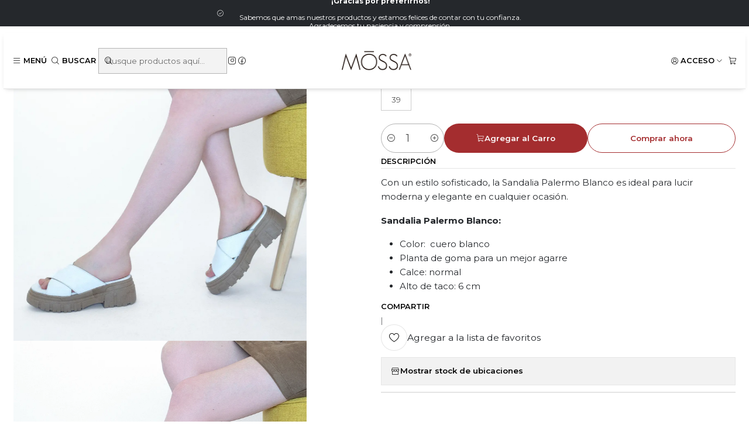

--- FILE ---
content_type: text/html; charset=utf-8
request_url: https://www.mossashoes.cl/sandalia-palermo-blanco
body_size: 16865
content:






<!doctype html>

<html class="no-js" lang="es-CL" xmlns="http://www.w3.org/1999/xhtml">
  <head>
    

    <meta charset="UTF-8">
    <meta name="viewport" content="width=device-width, initial-scale=1.0">
    <title>PALERMO BLANCO</title>
    <meta name="description" content="Con un estilo sofisticado, la Sandalia Palermo Blanco es ideal para lucir moderna y elegante en cualquier ocasión. Sandalia Palermo Blanco: Color: &nbsp;cuero blancoPlanta de goma para un mejor agarreCalce: normalAlto de taco: 6 cm">
    <meta name="robots" content="follow, all">

    <link rel="preconnect" href="https://images.jumpseller.com">
    <link rel="preconnect" href="https://cdnx.jumpseller.com">
    <link rel="preconnect" href="https://assets.jumpseller.com">
    <link rel="preconnect" href="https://files.jumpseller.com">
    <link rel="preconnect" href="https://fonts.googleapis.com">
    <link rel="preconnect" href="https://fonts.gstatic.com" crossorigin>

    

<!-- Facebook Meta tags for Product -->
<meta property="fb:app_id" content="283643215104248">

    <meta property="og:id" content="22561308">
    <meta property="og:title" content="PALERMO BLANCO">
    <meta property="og:type" content="product">
    
      
        <meta property="og:image" content="https://cdnx.jumpseller.com/heyas1/image/42404945/A9A584E6-222D-43BF-B994-4EBDB5562905.jpeg?1728093457">
      

    

    
      <meta property="og:brand" content="MOSSA">
    

    <meta property="product:is_product_shareable" content="1">

    
      <meta property="product:original_price:amount" content="64900.0">
      <meta property="product:price:amount" content="64900.0">
      
        <meta property="product:availability" content="instock">
      
    

    <meta property="product:original_price:currency" content="CLP">
    <meta property="product:price:currency" content="CLP">
  

<meta property="og:description" content="Con un estilo sofisticado, la Sandalia Palermo Blanco es ideal para lucir moderna y elegante en cualquier ocasión. Sandalia Palermo Blanco: Color: &nbsp;cuero blancoPlanta de goma para un mejor agarreCalce: normalAlto de taco: 6 cm">
<meta property="og:url" content="https://www.mossashoes.cl/sandalia-palermo-blanco">
<meta property="og:site_name" content="Mossa Shoes Chile">
<meta name="twitter:card" content="summary">


  <meta property="og:locale" content="es_CL">



    
      <link rel="alternate"  href="https://www.mossashoes.cl/sandalia-palermo-blanco">
    

    <link rel="canonical" href="https://www.mossashoes.cl/sandalia-palermo-blanco">

    
    <link rel="apple-touch-icon" type="image/x-icon" href="https://cdnx.jumpseller.com/heyas1/image/38143466/resize/57/57?1690827697" sizes="57x57">
    <link rel="apple-touch-icon" type="image/x-icon" href="https://cdnx.jumpseller.com/heyas1/image/38143466/resize/60/60?1690827697" sizes="60x60">
    <link rel="apple-touch-icon" type="image/x-icon" href="https://cdnx.jumpseller.com/heyas1/image/38143466/resize/72/72?1690827697" sizes="72x72">
    <link rel="apple-touch-icon" type="image/x-icon" href="https://cdnx.jumpseller.com/heyas1/image/38143466/resize/76/76?1690827697" sizes="76x76">
    <link rel="apple-touch-icon" type="image/x-icon" href="https://cdnx.jumpseller.com/heyas1/image/38143466/resize/114/114?1690827697" sizes="114x114">
    <link rel="apple-touch-icon" type="image/x-icon" href="https://cdnx.jumpseller.com/heyas1/image/38143466/resize/120/120?1690827697" sizes="120x120">
    <link rel="apple-touch-icon" type="image/x-icon" href="https://cdnx.jumpseller.com/heyas1/image/38143466/resize/144/144?1690827697" sizes="144x144">
    <link rel="apple-touch-icon" type="image/x-icon" href="https://cdnx.jumpseller.com/heyas1/image/38143466/resize/152/152?1690827697" sizes="152x152">

    <link rel="icon" type="image/png" href="https://cdnx.jumpseller.com/heyas1/image/38143466/resize/196/196?1690827697" sizes="196x196">
    <link rel="icon" type="image/png" href="https://cdnx.jumpseller.com/heyas1/image/38143466/resize/160/160?1690827697" sizes="160x160">
    <link rel="icon" type="image/png" href="https://cdnx.jumpseller.com/heyas1/image/38143466/resize/96/96?1690827697" sizes="96x96">
    <link rel="icon" type="image/png" href="https://cdnx.jumpseller.com/heyas1/image/38143466/resize/32/32?1690827697" sizes="32x32">
    <link rel="icon" type="image/png" href="https://cdnx.jumpseller.com/heyas1/image/38143466/resize/16/16?1690827697" sizes="16x16">

  <meta name="msapplication-TileColor" content="#95b200">
  <meta name="theme-color" content="#ffffff">



    <!-- jQuery -->
    <script src="https://cdnjs.cloudflare.com/ajax/libs/jquery/3.7.1/jquery.min.js" integrity="sha384-1H217gwSVyLSIfaLxHbE7dRb3v4mYCKbpQvzx0cegeju1MVsGrX5xXxAvs/HgeFs" crossorigin="anonymous" defer></script>

    <!-- Bootstrap -->
    <link rel="stylesheet" href="https://cdn.jsdelivr.net/npm/bootstrap@5.3.3/dist/css/bootstrap.min.css" integrity="sha384-QWTKZyjpPEjISv5WaRU9OFeRpok6YctnYmDr5pNlyT2bRjXh0JMhjY6hW+ALEwIH" crossorigin="anonymous" >

    

    
      <!-- Swiper -->
      <link rel="stylesheet" href="https://cdn.jsdelivr.net/npm/swiper@11.2.7/swiper-bundle.min.css" integrity="sha384-BcvoXlBGZGOz275v0qWNyMLPkNeRLVmehEWtJzEAPL2fzOThyIiV5fhg1uAM20/B" crossorigin="anonymous" >
      <script src="https://cdn.jsdelivr.net/npm/swiper@11.2.7/swiper-bundle.min.js" integrity="sha384-hxqIvJQNSO0jsMWIgfNvs1+zhywbaDMqS9H+bHRTE7C/3RNfuSZpqhbK1dsJzhZs" crossorigin="anonymous" defer></script>
    

    <script type="application/ld+json">
  [
    {
      "@context": "https://schema.org",
      "@type": "BreadcrumbList",
      "itemListElement": [
        
          {
          "@type": "ListItem",
          "position": 1,
          "item": {
          "name": "Inicio",
          "@id": "/"
          }
          }
          ,
        
          {
          "@type": "ListItem",
          "position": 2,
          "item": {
          "name": "SANDALIAS",
          "@id": "/sandalias"
          }
          }
          ,
        
          {
          "@type": "ListItem",
          "position": 3,
          "item": {
          "name": "PALERMO BLANCO"
          }
          }
          
        
      ]
    },
    {
      "@context": "https://schema.org/"
      ,
        "@type": "Product",
        "name": "PALERMO BLANCO",
        "url": "https://www.mossashoes.cl/sandalia-palermo-blanco",
        "itemCondition": "https://schema.org/NewCondition",
        
        "image": "https://cdnx.jumpseller.com/heyas1/image/42404945/A9A584E6-222D-43BF-B994-4EBDB5562905.jpeg?1728093457",
        
        "description": "Con un estilo sofisticado, la Sandalia Palermo Blanco es ideal para lucir moderna y elegante en cualquier ocasión.Sandalia Palermo Blanco:Color: &amp;nbsp;cuero blancoPlanta de goma para un mejor agarreCalce: normalAlto de taco: 6 cm",
        
        "brand": {
          "@type": "Brand",
          "name": "MOSSA"
        },
        
        
        
          "category": "187",
        
        "offers": {
          
            
            
            "@type": "AggregateOffer",
            
              "availability": "https://schema.org/InStock",
            
            "lowPrice": "64900.0",
            "highPrice": "64900.0",
            "offerCount": "1",
            
              
            
            "price": "64900.0",

          
          "priceCurrency": "CLP",
          "seller": {
            "@type": "Organization",
            "name": "Mossa Shoes Chile"
          },
          "url": "https://www.mossashoes.cl/sandalia-palermo-blanco",
          "shippingDetails": [
            {
            "@type": "OfferShippingDetails",
            "shippingDestination": [
            
            {
              "@type": "DefinedRegion",
              "addressCountry": "CL"
            }
            ]
            }
          ]
        }
      
    }
  ]
</script>


    <style type="text/css" data-js-stylesheet="layout">
      
      
      
      

      
      
      
        
          @import url('https://fonts.googleapis.com/css2?family=Montserrat:ital,wght@0,100;0,200;0,300;0,400;0,500;0,600;0,700;0,800;1,100;1,200;1,300;1,400;1,500;1,600;1,700;1,800&display=swap');
        
      

      @import url('https://unpkg.com/@phosphor-icons/web@2.1.1/src/regular/style.css');
      
        @import url('https://unpkg.com/@phosphor-icons/web@2.1.1/src/light/style.css');
      

      :root {
        --theme-icon-style: var(--icon-style-light);
        --font-main: Montserrat, sans-serif;
        --font-secondary: Montserrat, sans-serif;
        --font-store-name: Montserrat, sans-serif;
        --font-buttons: Montserrat, sans-serif;
        --font-base-size: 15px;
        --title-size-mobile: var(--title-size-medium-mobile);
        --title-size-desktop: var(--title-size-medium-desktop);
        --title-weight: 300;
        --title-spacing: 4px;
        --title-text-transform: uppercase;
        --description-size-desktop: var(--description-size-desktop-medium);

        --store-name-size-mobile: var(--store-name-mobile-large);
        --store-name-size-desktop: var(--store-name-desktop-large);
        --store-name-weight: 700;

        
            --radius-style: 0px;
            --radius-style-adapt: 0px;
            --radius-style-inner: 0px;
          

        
            --button-style: 200px;
          
        --button-transform: inherit;

        --theme-section-padding: var(--theme-section-large-padding);
        --theme-block-padding: var(--theme-block-large-padding);
        --theme-block-wrapper-padding: var(--theme-block-wrapper-large-padding);

        --theme-border-style: solid;
        --theme-border-thickness: 1px;

        --theme-button-hover-size: 2px;

        --cart-header-logo-height-desktop: 50px;
        --cart-header-logo-height-mobile: 40px;

        --pb-name-weight: 400;
        --pb-name-spacing: 1px;
        --pb-name-text-transform: initial;
        --pb-alignment: start;
        --pb-color-label-status-bg: #FFFFFF;
        --pb-color-label-status-text: #000000;
        --pb-color-label-status-border: rgba(0, 0, 0, 0.1);
        --pb-color-label-new-bg: #007EA7;
        --pb-color-label-new-text: #FFFFFF;
        --pb-image-dimension: var(--aspect-ratio-portrait);
        
            --pb-colors-style-outer: 20px;
            --pb-colors-style-inner: 20px;
          
        
          --pb-colors-size-desktop: 20px;
          --pb-colors-size-mobile: 16px;
        

        --article-block-border-opacity: 0.3;

        --store-whatsapp-spacing: 1rem;
        --store-whatsapp-color-icon: #FFFFFF;
        --store-whatsapp-color-bg: #25D366;
        --store-whatsapp-color-bg-hover: #128C7E;
        --store-whatsapp-color-message-text: #000000;
        --store-whatsapp-color-message-bg: #FFFFFF;
        --store-whatsapp-color-message-shadow: rgba(0, 0, 0, 0.2);

        --av-popup-color-bg: #FFFFFF;
        --av-popup-color-text: #222222;
        --av-popup-color-button-accept-bg: #329B4F;
        --av-popup-color-button-accept-text: #FFFFFF;
        --av-popup-color-button-reject-bg: #DC2D13;
        --av-popup-color-button-reject-text: #FFFFFF;

        --breadcrumbs-margin-top: 8px;
        --breadcrumbs-margin-bottom: 8px;

        --color-discount: #F03040;
        --color-discount-text: #FFFFFF;
        --color-ratings: #FF9F1C;
        --color-additional-icon: #000000;
        --color-additional-icon-active: #ED0914;
        --color-additional-background: #FFFFFF;
        --color-additional-border: rgba(0, 0, 0, 0.1);

        --carousel-nav-size: 18px;

        --theme-pb-image-transition: var(--theme-image-overlap);
        --theme-pb-image-transition-hover: var(--theme-image-overlap-hover);
      }

      
      
      
      [data-bundle-color="default"] {
        --color-background: #FFFFFF;
        --color-background-contrast: #222222;
        --color-background-contrast-op05: rgba(34, 34, 34, 0.05);
        --color-background-contrast-op3: rgba(34, 34, 34, 0.3);
        --color-background-contrast-op7: rgba(34, 34, 34, 0.7);
        --color-background-op0: rgba(255, 255, 255, 0.0);
        --color-main: #020202;
        --color-main-op05: rgba(2, 2, 2, 0.05);
        --color-main-op1: rgba(2, 2, 2, 0.1);
        --color-main-op2: rgba(2, 2, 2, 0.2);
        --color-main-op3: rgba(2, 2, 2, 0.3);
        --color-main-op5: rgba(2, 2, 2, 0.5);
        --color-main-op7: rgba(2, 2, 2, 0.7);
        --color-main-op8: rgba(2, 2, 2, 0.8);
        --color-secondary: #25282C;
        --color-secondary-op05: rgba(37, 40, 44, 0.05);
        --color-secondary-op1: rgba(37, 40, 44, 0.1);
        --color-secondary-op3: rgba(37, 40, 44, 0.3);
        --color-secondary-op7: rgba(37, 40, 44, 0.7);
        --color-links: #A42D2F;
        --color-links-hover: #020202;
        --color-links-badge-hover: #b83235;
        --color-links-contrast: #FFFFFF;
        --color-button-main-bg: #A42D2F;
        --color-button-main-bg-hover: #cc4547;
        --color-button-main-text: #FFFFFF;
        --color-button-secondary-bg: #33658A;
        --color-button-secondary-bg-hover: #4487b9;
        --color-button-secondary-text: #FFFFFF;
        --color-border: var(--color-main-op1);
        --color-border-opacity: 0.1;
        --color-selection-text: #FFFFFF;
        --color-overlay: #FFFFFF;

        color: var(--color-main);
        background: var(--color-background);
      }
      
      
      
      [data-bundle-color="system-1"] {
        --color-background: #25282C;
        --color-background-contrast: #FFFFFF;
        --color-background-contrast-op05: rgba(255, 255, 255, 0.05);
        --color-background-contrast-op3: rgba(255, 255, 255, 0.3);
        --color-background-contrast-op7: rgba(255, 255, 255, 0.7);
        --color-background-op0: rgba(37, 40, 44, 0.0);
        --color-main: #FFFFFF;
        --color-main-op05: rgba(255, 255, 255, 0.05);
        --color-main-op1: rgba(255, 255, 255, 0.1);
        --color-main-op2: rgba(255, 255, 255, 0.2);
        --color-main-op3: rgba(255, 255, 255, 0.3);
        --color-main-op5: rgba(255, 255, 255, 0.5);
        --color-main-op7: rgba(255, 255, 255, 0.7);
        --color-main-op8: rgba(255, 255, 255, 0.8);
        --color-secondary: #F1F1F1;
        --color-secondary-op05: rgba(241, 241, 241, 0.05);
        --color-secondary-op1: rgba(241, 241, 241, 0.1);
        --color-secondary-op3: rgba(241, 241, 241, 0.3);
        --color-secondary-op7: rgba(241, 241, 241, 0.7);
        --color-links: #FFFFFF;
        --color-links-hover: #FFFFFF;
        --color-links-badge-hover: #ffffff;
        --color-links-contrast: #222222;
        --color-button-main-bg: #A42D2F;
        --color-button-main-bg-hover: #cc4547;
        --color-button-main-text: #FFFFFF;
        --color-button-secondary-bg: #33658A;
        --color-button-secondary-bg-hover: #4487b9;
        --color-button-secondary-text: #FFFFFF;
        --color-border: var(--color-main-op1);
        --color-border-opacity: 0.1;
        --color-selection-text: #222222;
        --color-overlay: #25282C;

        color: var(--color-main);
        background: var(--color-background);
      }
      
      
      
      [data-bundle-color="system-2"] {
        --color-background: #ECECEC;
        --color-background-contrast: #222222;
        --color-background-contrast-op05: rgba(34, 34, 34, 0.05);
        --color-background-contrast-op3: rgba(34, 34, 34, 0.3);
        --color-background-contrast-op7: rgba(34, 34, 34, 0.7);
        --color-background-op0: rgba(236, 236, 236, 0.0);
        --color-main: #25282C;
        --color-main-op05: rgba(37, 40, 44, 0.05);
        --color-main-op1: rgba(37, 40, 44, 0.1);
        --color-main-op2: rgba(37, 40, 44, 0.2);
        --color-main-op3: rgba(37, 40, 44, 0.3);
        --color-main-op5: rgba(37, 40, 44, 0.5);
        --color-main-op7: rgba(37, 40, 44, 0.7);
        --color-main-op8: rgba(37, 40, 44, 0.8);
        --color-secondary: #111111;
        --color-secondary-op05: rgba(17, 17, 17, 0.05);
        --color-secondary-op1: rgba(17, 17, 17, 0.1);
        --color-secondary-op3: rgba(17, 17, 17, 0.3);
        --color-secondary-op7: rgba(17, 17, 17, 0.7);
        --color-links: #8C2628;
        --color-links-hover: #25282C;
        --color-links-badge-hover: #a02b2e;
        --color-links-contrast: #FFFFFF;
        --color-button-main-bg: #33658A;
        --color-button-main-bg-hover: #4487b9;
        --color-button-main-text: #FFFFFF;
        --color-button-secondary-bg: #A42D2F;
        --color-button-secondary-bg-hover: #cc4547;
        --color-button-secondary-text: #FFFFFF;
        --color-border: var(--color-main-op1);
        --color-border-opacity: 0.1;
        --color-selection-text: #FFFFFF;
        --color-overlay: #ECECEC;

        color: var(--color-main);
        background: var(--color-background);
      }
      
      
      
      [data-bundle-color="system-3"] {
        --color-background: #FFFFFF;
        --color-background-contrast: #222222;
        --color-background-contrast-op05: rgba(34, 34, 34, 0.05);
        --color-background-contrast-op3: rgba(34, 34, 34, 0.3);
        --color-background-contrast-op7: rgba(34, 34, 34, 0.7);
        --color-background-op0: rgba(255, 255, 255, 0.0);
        --color-main: #020202;
        --color-main-op05: rgba(2, 2, 2, 0.05);
        --color-main-op1: rgba(2, 2, 2, 0.1);
        --color-main-op2: rgba(2, 2, 2, 0.2);
        --color-main-op3: rgba(2, 2, 2, 0.3);
        --color-main-op5: rgba(2, 2, 2, 0.5);
        --color-main-op7: rgba(2, 2, 2, 0.7);
        --color-main-op8: rgba(2, 2, 2, 0.8);
        --color-secondary: #25282C;
        --color-secondary-op05: rgba(37, 40, 44, 0.05);
        --color-secondary-op1: rgba(37, 40, 44, 0.1);
        --color-secondary-op3: rgba(37, 40, 44, 0.3);
        --color-secondary-op7: rgba(37, 40, 44, 0.7);
        --color-links: #A42D2F;
        --color-links-hover: #020202;
        --color-links-badge-hover: #b83235;
        --color-links-contrast: #FFFFFF;
        --color-button-main-bg: #A42D2F;
        --color-button-main-bg-hover: #cc4547;
        --color-button-main-text: #FFFFFF;
        --color-button-secondary-bg: #33658A;
        --color-button-secondary-bg-hover: #4487b9;
        --color-button-secondary-text: #FFFFFF;
        --color-border: var(--color-main-op1);
        --color-border-opacity: 0.1;
        --color-selection-text: #FFFFFF;
        --color-overlay: #FFFFFF;

        color: var(--color-main);
        background: var(--color-background);
      }
      
      
      
      [data-bundle-color="system-4"] {
        --color-background: #FFFFFF;
        --color-background-contrast: #222222;
        --color-background-contrast-op05: rgba(34, 34, 34, 0.05);
        --color-background-contrast-op3: rgba(34, 34, 34, 0.3);
        --color-background-contrast-op7: rgba(34, 34, 34, 0.7);
        --color-background-op0: rgba(255, 255, 255, 0.0);
        --color-main: #020202;
        --color-main-op05: rgba(2, 2, 2, 0.05);
        --color-main-op1: rgba(2, 2, 2, 0.1);
        --color-main-op2: rgba(2, 2, 2, 0.2);
        --color-main-op3: rgba(2, 2, 2, 0.3);
        --color-main-op5: rgba(2, 2, 2, 0.5);
        --color-main-op7: rgba(2, 2, 2, 0.7);
        --color-main-op8: rgba(2, 2, 2, 0.8);
        --color-secondary: #25282C;
        --color-secondary-op05: rgba(37, 40, 44, 0.05);
        --color-secondary-op1: rgba(37, 40, 44, 0.1);
        --color-secondary-op3: rgba(37, 40, 44, 0.3);
        --color-secondary-op7: rgba(37, 40, 44, 0.7);
        --color-links: #A42D2F;
        --color-links-hover: #020202;
        --color-links-badge-hover: #b83235;
        --color-links-contrast: #FFFFFF;
        --color-button-main-bg: #A42D2F;
        --color-button-main-bg-hover: #cc4547;
        --color-button-main-text: #FFFFFF;
        --color-button-secondary-bg: #33658A;
        --color-button-secondary-bg-hover: #4487b9;
        --color-button-secondary-text: #FFFFFF;
        --color-border: var(--color-main-op1);
        --color-border-opacity: 0.1;
        --color-selection-text: #FFFFFF;
        --color-overlay: #FFFFFF;

        color: var(--color-main);
        background: var(--color-background);
      }
      

      
      :is(.product-block__attributes, .store-product__attributes) {
        display: none !important;
      }
      

      .product-block__labels,
      .product-block__labels > .d-flex {
        align-items: start;
      }

      

      

      
      .product-stock[data-label="available"] {
        display: none !important;
      }
      

      
      .product-stock__text-exact {
        display: none !important;
      }
      

      

      
      #buy-now-button:disabled {
        display: block !important;
        visibility: hidden !important;
      }

      @media screen and (max-width: 768px) {
        #buy-now-button:disabled {
          display: none !important;
        }
      }
      

      

      

      

      
        .button--style:before {
          display: none;
        }
      

      

      

      

      

      

      

      

      
    </style>

    <link rel="stylesheet" href="https://assets.jumpseller.com/store/heyas1/themes/853802/app.min.css?1764249335">
    
    
    
      <link rel="stylesheet" href="https://cdnjs.cloudflare.com/ajax/libs/aos/2.3.4/aos.css" integrity="sha512-1cK78a1o+ht2JcaW6g8OXYwqpev9+6GqOkz9xmBN9iUUhIndKtxwILGWYOSibOKjLsEdjyjZvYDq/cZwNeak0w==" crossorigin="anonymous" >
    

    <script type="application/json" id="theme-data">
  {
    "is_preview": false,
    "template": "product",
    "cart": {
      "url": "/cart",
      "debounce": 50
    },
    "language": "cl",
    "order": {
      "totalOutstanding": 0.0,
      "productsCount": 0,
      "checkoutUrl": "https://www.mossashoes.cl/v2/checkout/vertical/",
      "url": "/cart",
      "remainingForFreeShippingMessage": "",
      "minimumPurchase": {
        "conditionType": "",
        "conditionValue": 0
      }
    },
    "currency_code": "CLP",
    "translations": {
      "active_price": "Precio por unidad",
      "added_singular": "1 unidad de %{name} ha sido agregada.",
      "added_qty_plural": "%{qty} unidades de %{name} fueron agregadas.",
      "added_to_cart": "agregado al carro",
      "add_to_cart": "Agregar al carro",
      "added_to_wishlist": "%{name} se agregó a tu lista de favoritos",
      "available_in_stock": "Disponible en stock",
      "buy": "Comprar",
      "buy_now": "Comprar ahora",
      "buy_now_not_allowed": "No puedes comprar ahora con la cantidad actual elegida.",
      "buy_quantity": "Comprar cantidad",
      "check_this": "Mira esto:",
      "contact_us": "Contáctanos",
      "continue_shopping": "Seguir comprando",
      "copy_to_clipboard": "Copiar al portapapeles",
      "coupons_list_title": "Cupones de descuento aplicados",
      "coupons_list_success_text1": "Tu código",
      "coupons_list_success_text2": "ha sido exitosamente eliminado. Esta página se actualizará.",
      "counter_text_weeks": "semanas",
      "counter_text_days": "días",
      "counter_text_hours": "horas",
      "counter_text_minutes": "minutos",
      "counter_text_seconds": "segundos",
      "customer_register_back_link_url": "/customer/login",
      "customer_register_back_link_text": "¿Ya tienes una cuenta? Puedes ingresar aquí.",
      "decrease_quantity": "Reducir cantidad",
      "discount_off": "Descuento (%)",
      "discount_message": "Esta promoción es válida desde %{date_begins} hasta %{date_expires}",
      "error_adding_to_cart": "Error al añadir al carrito",
      "error_downloading": "Error al intentar descargar",
      "error_fetching_cart": "Error al recuperar el carrito",
      "error_updating_to_cart": "Error al actualizar el carrito",
      "error_adding_to_wishlist": "Error al añadir a la lista de favoritos",
      "error_removing_from_wishlist": "Error al eliminar de la lista de deseos",
      "files_too_large": "La suma del tamaño de los archivos seleccionados debe ser inferior a 10MB.",
      "fill_country_region_shipping": "Por favor ingresa el país y región para calcular los costos de envío.",
      "go_to": "Ir a",
      "go_to_cart": "Ir al carrito",
      "go_to_shopping_cart": "Ir al carrito de compras",
      "go_to_wishlist": "Revisa tu Wishlist",
      "increase_quantity": "Aumentar cantidad",
      "low_stock_basic": "Stock bajo",
      "low_stock_limited": "Date prisa, quedan pocas unidades",
      "low_stock_alert": "Date prisa, ya casi se agota",
      "low_stock_basic_exact": "Quedan %{qty} unidades",
      "low_stock_limited_exact": "Date prisa, solo quedan %{qty} unidades",
      "low_stock_alert_exact": "Date prisa, solo quedan %{qty} en stock",
      "minimum_quantity": "Cantidad mínima",
      "more_info": "Me gustaría más información sobre este producto:",
      "newsletter_message_success": "Registrado con éxito",
      "newsletter_message_error": "Error al registrarse, por favor intenta nuevamente más tarde.",
      "newsletter_message_success_captcha": "Éxito en el captcha",
      "newsletter_message_error_captcha": "Error en captcha",
      "newsletter_text_placeholder": "email@dominio.com",
      "newsletter_text_button": "Suscríbete",
      "notify_me_when_available": "Notificarme cuando esté disponible",
      "no_shipping_methods": "No hay métodos de envío disponibles para tu dirección de envío.",
      "OFF": "OFF",
      "out_of_stock": "Agotado",
      "proceed_to_checkout": "Proceder al Pago",
      "product_stock_locations_link_text": "Ver en Google Maps",
      "remove": "Eliminar",
      "removed_from_wishlist": "%{name} fue eliminado de tu Wishlist",
      "send_us_a_message": "Mándanos un mensaje",
      "share_on": "Compartir en",
      "show_more": "Muestra Más",
      "show_less": "Muestra menos",
      "success": "Éxito",
      "success_adding_to_cart": "Éxito al añadir al carrito",
      "success_adding_to_wishlist": "¡Agregado al Wishlist!",
      "success_removing_from_wishlist": "Eliminado del Wishlist",
      "SKU": "SKU",
      "variant_out_of_stock": "Esta opción está actualmente agotada.",
      "x_units_in_stock": "%{qty} unidades en stock",
      "your_cart_is_empty": "Tu carro está vacío"
    },
    "options": {
      "av_popup_button_reject_redirect": "https://jumpseller.com",
      "display_cart_notification": true,
      "filters_desktop": true,
      "quantity": "Cantidad",
      "tax_label": "+ impuestos"
    }
  }
</script>

<script>
  function callonDOMLoaded(callback) {
    document.readyState === 'loading' ? window.addEventListener('DOMContentLoaded', callback) : callback();
  }
  function callonComplete(callback) {
    document.readyState === 'complete' ? callback() : window.addEventListener('load', callback);
  }
  Object.defineProperty(window, 'theme', {
    value: Object.freeze(JSON.parse(document.querySelector('#theme-data').textContent)),
    writable: false,
    configurable: false,
  });
</script>




    
  <meta name="csrf-param" content="authenticity_token" />
<meta name="csrf-token" content="CkcW5zPf_s49NA9d3nssZOs334xHCW0ku-cqbm0RYOxt-S8UFrAS9MFv3KujzSIG0lFbM1M0aRmMGKt3Tdtq3Q" />






  <script async src="https://www.googletagmanager.com/gtag/js?id=AW-10846186911"></script>


<script>
  window.dataLayer = window.dataLayer || [];

  function gtag() {
    dataLayer.push(arguments);
  }

  gtag('js', new Date());

  // custom dimensions (for OKRs metrics)
  let custom_dimension_params = { custom_map: {} };
  
  custom_dimension_params['custom_map']['dimension1'] = 'theme';
  custom_dimension_params['theme'] = "influence";
  
  

  // Send events to Jumpseller GA Account
  // gtag('config', 'G-JBWEC7QQTS', Object.assign({}, { 'allow_enhanced_conversions': true }, custom_dimension_params));

  // Send events to Store Owner GA Account
  
  
  
  gtag('config', 'AW-10846186911', { 'allow_enhanced_conversions': true });
  

  

  let order_items = null;

  
  // view_item - a user follows a link that goes directly to a product page
  gtag('event', 'view_item', {
    currency: "CLP",
    items: [{
      item_id: "22561308",
      item_name: "PALERMO BLANCO",
      discount: "0.0",
      item_brand: "MOSSA",
      price: "64900.0",
      currency: "CLP"
    }],
    value: "64900.0",
  });

  

  
</script>



  <script>
    (function (i, s, o, g, r, a, m) {
      i['GoogleAnalyticsObject'] = r;
      i[r] = i[r] || function () {
        (i[r].q = i[r].q || []).push(arguments)
      }, i[r].l = 1 * new Date();
      a = s.createElement(o),
        m = s.getElementsByTagName(o)[0];
      a.async = 1;
      a.src = g;
      m.parentNode.insertBefore(a, m)
    })(window, document, 'script', '//www.google-analytics.com/analytics.js', 'ga');

    ga('create', 'UA-174223036-1', "www.mossashoes.cl");
    ga('set', 'anonymizeIp', true);
    ga('send', 'pageview');

    
  </script>










<script src="https://files.jumpseller.com/javascripts/dist/jumpseller-2.0.0.js" defer="defer"></script><script src="https://cdn.sender.net/accounts_resources/universal.js?resource_key=75f21adfb21503" defer="defer"></script>
</head>

  <body
    data-bundle-color="default"
    
    
  >
    <script src="https://assets.jumpseller.com/store/heyas1/themes/853802/theme.min.js?1764249335" defer></script>
    <script src="https://assets.jumpseller.com/store/heyas1/themes/853802/custom.min.js?1764249335" defer></script>
    

    <!-- Bootstrap JS -->
    <script src="https://cdn.jsdelivr.net/npm/bootstrap@5.3.3/dist/js/bootstrap.bundle.min.js" integrity="sha384-YvpcrYf0tY3lHB60NNkmXc5s9fDVZLESaAA55NDzOxhy9GkcIdslK1eN7N6jIeHz" crossorigin="anonymous" defer></script>
    <script>
      document.addEventListener('DOMContentLoaded', function () {
        const tooltipTriggerList = document.querySelectorAll('[data-bs-toggle="tooltip"]'); // Initialize Bootstrap Tooltips
        const tooltipList = [...tooltipTriggerList].map((tooltipTriggerEl) => new bootstrap.Tooltip(tooltipTriggerEl));
      });
    </script>

    

    <div class="main-container" data-layout="product">
      <div class="toast-notification__wrapper top-right"></div>
      <div id="top_components"><div id="component-16985091" class="theme-component show">


















<style>
  .header {
    --theme-max-width: 1320px;
    --header-logo-height-mobile: 40px;
    --header-logo-height-desktop: 50px;
    
      --header-overlap-opacity: 1.0;
      --header-floating-shadow: 0.25;
    
  }
  .header,
  .top-bar,
  #mobile-menu,
  .mobile-nav {
    --header-nav-font-weight: 600;
  }
</style>

<header
  class="header header--fixed header--push header--transparent"
  data-fixed="true"
  data-border="true"
  data-uppercase="true"
  data-bundle-color="default"
  data-version="v3"
  data-toolbar="false"
  data-overlap="true"
  data-floating="true"
  data-js-component="16985091"
>
  <div class="h-100 header__container">
    <div class="row h-100 align-items-center justify-content-between header__wrapper">
      
          <div class="col-auto col-md header__column">
            <ul class="justify-content-start header__menu">




  
  <li class="header__item d-flex">
    <button type="button" class="button header__link" data-bs-toggle="offcanvas" data-bs-target="#mobile-menu" aria-controls="mobile-menu" aria-label="Menú">
      
        <i class="theme-icon ph ph-list header__icon"></i>
      
      <div class="d-none d-md-block header__text">Menú</div>
    </button>
  </li>




  



  





  <li class="header__item header__item--search">
    <button type="button" class="button header__link header__link--search toggle-header-search d-flex" aria-label="Buscar">
      
        <i class="theme-icon ph ph-magnifying-glass header__icon"></i>
      
      
        <div class="d-none d-md-block header__text">Buscar</div>
      
    </button>

    <a role="button" class="button d-block d-lg-none header__close-mobile-search toggle-header-search"><i class="ph ph-x"></i></a>

    


  
  <form
    
      class="header-search"
    
    method="get"
    action="/search"
  >
    <button type="submit" class="button header-search__submit" title="Buscar"><i class="theme-icon ph ph-magnifying-glass"></i></button>

    <input
      type="text"
      
      class="text header-search__input"
      value=""
      name="q"
      placeholder="Busque productos aquí..."
    >
  </form>

  <a role="button" class="button d-block d-lg-none header__close-mobile-search toggle-header-search"><i class="ph ph-x"></i></a>



  </li>



<li class="header__item d-none d-lg-flex"><div class="d-flex align-items-center justify-content-start theme-social"><a href="https://www.instagram.com/mossa_chile" class="theme-social__link" title="Síguenos en Instagram" target="_blank">
    <i class="theme-icon ph ph-instagram-logo"></i>
  </a><a href="https://www.facebook.com/MossaChile" class="theme-social__link" title="Síguenos en Facebook" target="_blank">
    <i class="theme-icon ph ph-facebook-logo"></i>
  </a></div></li></ul>
          </div>

          <div class="col col-md header__column">
            













  
      <div class="theme-store-name">
        <a href="https://www.mossashoes.cl" class="header__brand" title="Ir a la página de inicio">
    <img src="https://images.jumpseller.com/store/heyas1/store/logo/logo-mossa.png?0" alt="Mossa Shoes Chile" class="header__logo" width="auto" height="auto" loading="eager">
  </a>
      </div>
  


          </div>

          <div class="col-auto col-md header__column">
            <ul class="justify-content-end header__menu">



















  

  

  
    <li class="header__item header__item--login">
      <button
        type="button"
        class="button dropdown-toggle header__link"
        id="header-dropdown-login"
        data-bs-toggle="dropdown"
        data-bs-display="static"
        aria-expanded="false"
        aria-label="Acceso"
      >
        
          <i class="theme-icon ph ph-user-circle header__icon"></i>
        
        
          <div class="d-none d-md-block header__text">Acceso</div>
        
        
          <i class="theme-icon ph ph-caret-down header__angle d-none d-sm-block"></i>
        
      </button>

      
    <ul class="dropdown-menu dropdown-menu-end theme-dropdown" aria-labelledby="header-dropdown-login">
      
        <li class="theme-dropdown__item">
          <a href="/customer/login" class="dropdown-item theme-dropdown__link" title="Entra en tu cuenta">Ingresar</a>
        </li>

        <li class="theme-dropdown__item">
          <a href="/customer/registration" class="dropdown-item theme-dropdown__link" title="Crear cuenta">Crear cuenta</a>
        </li>
      
    </ul>
  
    </li>
  






  
      <li class="header__item header__item--cart">
        
          <button
            type="button"
            class="button header__link"
            data-bs-toggle="offcanvas"
            data-bs-target="#sidebar-cart"
            aria-controls="sidebar-cart"
            aria-label="Carro"
          >
            
  
    <i class="theme-icon ph ph-shopping-cart header__icon"></i>
  

  <div class="header__text header__text--counter theme-cart-counter" data-products-count="0">0</div>

  

          </button>
        
      </li>
    

</ul>
          </div>
        
    </div>
  </div>
  <!-- end .header__container -->

  

  
</header>






<div
  class="offcanvas offcanvas-start sidebar"
  tabindex="-1"
  id="mobile-menu"
  aria-labelledby="mobile-menu-label"
  data-version="v3"
  data-bundle-color="default"
>
  <div class="offcanvas-header sidebar-header sidebar-header--transparent">
    













    <img src="https://images.jumpseller.com/store/heyas1/store/logo/logo-mossa.png?0" alt="Mossa Shoes Chile" class="sidebar-header__logo" width="auto" height="auto" loading="eager">
  


    <button type="button" class="button sidebar-header__close" data-bs-dismiss="offcanvas" aria-label="Cerrar"><i class="ph ph-x-circle"></i></button>
  </div>
  <!-- end .sidebar-header -->

  <div class="offcanvas-body sidebar-body">
    
  
  <div class="accordion sidebar-accordion" id="mobile-menu-accordion">
    
      
      

      <div class="accordion-item sidebar-accordion__item sidebar-accordion__item--level1">
        
          <a
            
              href="/mocasin"
            
            class="button sidebar-accordion__button"
            title="Ir a MOCASIN"
            
          >MOCASIN</a>
        
      </div>
    
      
      

      <div class="accordion-item sidebar-accordion__item sidebar-accordion__item--level1">
        
          <a
            
              href="/botines"
            
            class="button sidebar-accordion__button"
            title="Ir a BOTINES"
            
          >BOTINES</a>
        
      </div>
    
      
      

      <div class="accordion-item sidebar-accordion__item sidebar-accordion__item--level1">
        
          <a
            
              href="/botas"
            
            class="button sidebar-accordion__button"
            title="Ir a BOTAS"
            
          >BOTAS</a>
        
      </div>
    
      
      

      <div class="accordion-item sidebar-accordion__item sidebar-accordion__item--level1">
        
          <a
            
              href="/sandalias"
            
            class="button sidebar-accordion__button"
            title="Ir a SANDALIAS"
            
          >SANDALIAS</a>
        
      </div>
    
      
      

      <div class="accordion-item sidebar-accordion__item sidebar-accordion__item--level1">
        
          <a
            
              href="/despacho-en-48-hrs"
            
            class="button sidebar-accordion__button"
            title="Ir a Despacho en 48 HRS"
            
          >Despacho en 48 HRS</a>
        
      </div>
    
      
      

      <div class="accordion-item sidebar-accordion__item sidebar-accordion__item--level1">
        
          <a
            
              href="/botines-de-temporada"
            
            class="button sidebar-accordion__button"
            title="Ir a BOTINES DE TEMPORADA"
            
          >BOTINES DE TEMPORADA</a>
        
      </div>
    
  </div>



    
      <div class="d-flex align-items-center justify-content-start theme-social"><div class="theme-social__title check-empty">Síguenos</div><a href="https://www.instagram.com/mossa_chile" class="theme-social__link" title="Síguenos en Instagram" target="_blank">
    <i class="theme-icon ph ph-instagram-logo"></i>
  </a><a href="https://www.facebook.com/MossaChile" class="theme-social__link" title="Síguenos en Facebook" target="_blank">
    <i class="theme-icon ph ph-facebook-logo"></i>
  </a></div>
    

    
  </div>
  <!-- end .sidebar-body -->
</div>







  













<style>
  #theme-section-16985280 .top-bar__container {
    --theme-max-width: 1320px;
  }
</style>

<div
  id="theme-section-16985280"
  class="top-bar top-bar--fixed"
  data-bundle-color="system-1"
  data-topbar-fixed="true"
  data-js-component="16985280"
>
  <div class="container container--adjust top-bar__container">
    <div class="row top-bar__row">
      <div class="col-12  top-bar__column">
        
  <swiper-slider
    class="swiper w-100 top-bar theme-section__carousel"
    sw-layout="one"
    sw-autoplay="true"
    sw-speed="3000"
    sw-continuous="false"
  >
    <div class="swiper-wrapper">
      
        <div class="swiper-slide top-bar__block" data-js-component="16992826">
  <div class="h-100">
    <div class="d-flex justify-content-center text-start text-md-center align-items-center h-100 top-bar__content">
      <div class="top-bar__text-wrapper"><i class="theme-icon ph ph-check-circle top-bar__icon"></i><div class="top-bar__text" data-js-option="text" data-js-component="16992826"><br>
<b>¡Gracias por preferirnos!</b><br>
<br>
Sabemos que amas nuestros productos y estamos felices de contar con tu confianza.<br>

Agradecemos tu paciencia y comprensión.<br>Con motivo de alta demanda, los tiempos de envío podrían extenderse hasta 15 días hábiles.</div>
      </div>

      
    </div>
  </div>
</div>

      
    </div>
  </swiper-slider>

      </div></div>
  </div>
</div>














<div
  class="offcanvas offcanvas-end sidebar"
  tabindex="-1"
  id="sidebar-cart"
  aria-labelledby="sidebar-cart-title"
  data-bundle-color="default"
>
  <div class="offcanvas-header sidebar-header">
    <h5 class="offcanvas-title sidebar-header__title" id="sidebar-cart-title">
      
        <i class="theme-icon ph ph-shopping-cart sidebar-header__icon"></i>
      
      Resumen del pedido
    </h5>
    <button type="button" class="button sidebar-header__close" data-bs-dismiss="offcanvas" aria-label="Cerrar"><i class="ph ph-x"></i></button>
  </div>

  <cart-area class="offcanvas-body sidebar-body position-relative">
    <div class="loading-spinner__wrapper">
      <div class="loading-spinner"></div>
    </div>
    <div class="sidebar-body__text sidebar-body__text--empty">Tu carro está vacío.</div>
    <div class="row sidebar-body__content cart-area__content">
      
    </div>
    




<div class="w-100 d-flex flex-column position-relative store-totals">
  

  <div class="store-totals__content check-empty">
    
      <!-- Free shipping -->
      <div class="w-100 store-totals__free-shipping hidden"></div>

      <!-- Minimum purchase -->
      <div class="w-100 store-totals__minimum-store-conditions hidden">
        

        
      </div>
    

    <!-- Product amount -->
    <div class="d-flex align-items-center justify-content-between store-totals__column" data-name="products">
      <span class="w-50 store-totals__value">Productos
        <span class="w-50 store-totals__price store-totals__price--count theme-cart-counter" data-products-count="0">0</span>
      </span>
      <div class="d-flex align-items-center justify-content-between store-totals__column" data-name="subtotal">
        <span class="store-totals__price" data-value="0.0">$0</span>
      </div>
    </div>

    <!-- Shipping costs -->
    <div class="d-flex align-items-center justify-content-between store-totals__column" data-name="shipping">
      <span class="w-50 store-totals__value">Envío</span>
      <span class="w-50 store-totals__price" data-value="0.0">$0</span>
    </div>

    <!-- Shipping method message ? -->
    

    <!-- Taxes -->
    

    <!-- Discount from promotions -->
    

    <!-- Coupons from promotions -->
    

    <!-- Order total excluding gift card discount -->
    <div class="d-flex align-items-center justify-content-between store-totals__column" data-name="total">
      <span class="w-50 store-totals__value store-totals__value--last">Total</span>
      <span class="w-50 store-totals__price store-totals__price--last" data-total="0.0">$0</span>
    </div>

    <!-- Gift cards discount -->
    

    <!-- Order total due -->
    
  </div>

  
</div>
<!-- end .store-totals -->

  </cart-area>

  <div class="sidebar-actions">
    <div class="sidebar-actions__text check-empty">Los costos de envío serán calculados al momento de pagar.</div>
    
      
  <a
    href="https://www.mossashoes.cl/v2/checkout/vertical/"
    class="button button--style button--main  button--full sidebar-actions__button checkout-link"
    title="Proceder al Pago"
  >Proceder al Pago</a>

      
  <a
    href="/cart"
    class="button button--style button--main button--bordered button--full sidebar-actions__button"
    title="Ir al carro"
  >Ir al carro</a>

    
  </div>
  <!-- end .sidebar-actions -->
</div>

</div></div>


  

  <style>
    #theme-section-breadcrumbs {
      --section-margin-top: var(--breadcrumbs-margin-top);
      --section-margin-bottom: var(--breadcrumbs-margin-bottom);
    }
  </style>

  <section id="theme-section-breadcrumbs" class="container-fluid theme-section" data-bundle-color="system-2">
    <div class="container container--adjust theme-section__container">
      <ul class="no-bullet align-items-center justify-content-center theme-breadcrumbs">
        
          
            <li class="theme-breadcrumbs__item">
              <a href="/" class="theme-breadcrumbs__link" title="Volver a Inicio">Inicio</a>
            </li>

            <li class="theme-breadcrumbs__item">
              <span class="theme-breadcrumbs__arrow"><i class="ph ph-caret-right"></i></span>
            </li>
          
        
          
            <li class="theme-breadcrumbs__item">
              <a href="/sandalias" class="theme-breadcrumbs__link" title="Volver a SANDALIAS">SANDALIAS</a>
            </li>

            <li class="theme-breadcrumbs__item">
              <span class="theme-breadcrumbs__arrow"><i class="ph ph-caret-right"></i></span>
            </li>
          
        
          
            <li class="theme-breadcrumbs__item theme-breadcrumbs__item--current">PALERMO BLANCO</li>
          
        
      </ul>
    </div>
  </section>



<div id="components"><div id="component-16985098" class="theme-component show">





<style>
  #product-template-22561308 {
    --theme-max-width: 1320px;
    --section-margin-top: 40px;
    --section-margin-bottom: 32px;
    --product-page-alignment: start;
  }
</style>

<section
  id="product-template-22561308"
  class="container-fluid theme-section product-page text-start"
  data-bundle-color="default"
  
    data-aos-once="true" data-aos="fade-up" data-aos-delay="50"
  
  data-js-component="16985098"
>
  <script type="application/json" class="product-json" data-productid="22561308">
    [{"variant":{"id":105391947,"product_id":22561308,"position":0,"price":64900.0,"sku":"","barcode":"","weight":1.0,"stock":1,"stock_unlimited":false,"stock_threshold":0,"stock_notification":false,"image_id":42404945,"store_id":57494},"image":"https://cdnx.jumpseller.com/heyas1/image/42404945/A9A584E6-222D-43BF-B994-4EBDB5562905.jpeg?1728093457","image_id":42404945,"price":64900.0,"price_formatted":"$64.900","status":"available","price_discount_formatted":"$64.900","discount":0.0,"tax":0.0,"attachments":[],"custom_fields":{},"values":[{"value":{"id":1890175,"name":"39","option":703349}}]}]
  </script>

  <div class="container theme-section__container">
    <div class="row theme-section__content">
      <div class="col-12 col-md-6 col-lg-5 theme-section__column product-gallery">
        






















<div
  class="product-gallery__wrapper"
  data-thumbs="bottom"
  data-dimension="square"
  data-zoom="true"
>
  
    <span class="product-gallery__zoom-icon trsn" data-bs-toggle="tooltip" data-bs-title="Posiciona tu cursor sobre la imagen para amplificarla y verla con mayor detalle.">
      <i class="ph ph-magnifying-glass-plus"></i>
    </span>
  

  <swiper-slider
    class="swiper product-gallery__carousel product-gallery__carousel--main"
    sw-layout="product-gallery"
    sw-thumbs="true"
    sw-autoplay="false"
    sw-zoom="true"
    sw-zoom-size="1.5"
    sw-auto-height="false"
  >
    <div class="swiper-wrapper">
      
  
      
        
          

          <div class="swiper-slide product-gallery__slide">
            <picture class="product-gallery__picture swiper-zoom-container">
              <source media="screen and (max-width: 414px)" srcset="1x https://cdnx.jumpseller.com/heyas1/image/42404945/thumb/366/366?1728093457, 2x https://cdnx.jumpseller.com/heyas1/image/42404945/thumb/719/719?1728093457">
              <source media="screen and (min-width: 415px) and (max-width: 575px)" srcset="1x https://cdnx.jumpseller.com/heyas1/image/42404945/thumb/526/526?1728093457, 2x https://cdnx.jumpseller.com/heyas1/image/42404945/thumb/719/719?1728093457">
              <source media="screen and (max-width: 414px)" srcset="1x https://cdnx.jumpseller.com/heyas1/image/42404945/thumb/366/366?1728093457, 2x https://cdnx.jumpseller.com/heyas1/image/42404945/thumb/719/719?1728093457">
              
                <img src="https://cdnx.jumpseller.com/heyas1/image/42404945/thumb/1079/1079?1728093457" alt="PALERMO BLANCO 1" class="product-gallery__image product-gallery__image--hidden" width="1079" height="1079" loading="eager">
              
              <img src="https://cdnx.jumpseller.com/heyas1/image/42404945/thumb/719/719?1728093457" alt="PALERMO BLANCO 1" class="product-gallery__image" width="719" height="719" loading="eager">
            </picture>
          </div>
        
      
    

    </div>

    
  </swiper-slider>

  
</div>

      </div>

      <div class="col-12 col-md-6  offset-lg-1 theme-section__column">
        <div class="product-page__info">
          
            
                <div class="w-100 check-empty mobile-first" data-name="product-title" data-js-component="16985299">
  
    <h1 class="theme-section__title product-page__title">PALERMO BLANCO</h1>
  
</div>

              
          
            
                



<product-price
  class="product-price product-price-16985098 w-100 check-empty"
  data-name="product-price"
  data-display="horizontal"
  data-productid="105391947"
  data-js-component="16985300"
>
  <script type="application/json" class="product-price-json">
    {
      "options": {
        "disablePrices": false,
        "display": "horizontal",
        "mobileFirst": false,
        "showTaxLabel": false,
        "taxLabelUppercase": false,
        "showDiscountBadge": true,
        "showDiscountBadgeText": "OFF",
        "showDiscountMessage": true
      },
      "info": {
        "product": {
          "id": 22561308,
          "price": 64900.0,
          "status": "available",
          "discount": 0.0,
          "price_formatted": "$64.900",
          "price_with_discount_formatted": "$64.900",
          "discount_begins": null,
          "discount_expires": null,
          "date_begins": null,
          "date_expires": null,
          "percentage_off": 0
        },
        "variants": [
          {
            "id": 105391947,
            "price": 64900.0,
            "status": "available",
            "discount": 0.0,
            "price_formatted": "$64.900",
            "price_with_discount_formatted": "$64.900",
            "discount_begins": null,
            "discount_expires": null,
            "date_begins": null,
            "date_expires": null,
            "percentage_off": 0
          }
        ]
      }
    }
  </script>
</product-price>

              
          
            
                

              
          
            
                <product-stock data-js-component="16985302" class="product-stock product-stock-16985098">
  <script type="application/json" class="product-stock-json">
    {
      "options": {
        "low_stock_version": "limited"
      },
      "info": {
        "product": {
          "status": "available",
          "stock": 1,
          "stock_notification": false,
          "stock_threshold": 0,
          "stock_unlimited": false
        },
        "variants": [
          {
            "id": 105391947,
            "status": "available",
            "stock": 1,
            "stock_notification": false,
            "stock_threshold": 0,
            "stock_unlimited": false
          }
        ]
      }
    }
  </script>
</product-stock>

              
          
            
                





<product-form class="product-form product-form-16985098">
  <script type="application/json" class="product-form-json">
    {
      "options": {
        "disableShoppingCart": false,
        "disableShoppingCartTitle": "No está disponible por el momento",
        "disableShoppingCartText": "No es posible comprar productos en este momento. Si necesitas más información por favor contáctanos a través de nuestros distintos canales.",
        "disableShoppingCartContact": true,
        "disableShoppingCartWhatsapp": true
      },
      "info": {
        "product": {
          "id": 22561308,
          "name": "PALERMO BLANCO",
          "url": "/sandalia-palermo-blanco",
          "add_to_cart_url": "/cart/add/22561308",
          "back_in_stock_url": "/back_in_stock/22561308",
          "back_in_stock_enabled": true,
          "stock": 1,
          "stock_notification": false,
          "stock_threshold": 0,
          "stock_unlimited": false,
          "status": "available",
          "options": [{"id":703349,"name":"TALLA","type":"option","values":[{"id":1890175,"name":"39","custom":null}],"placeholder":""}],
          "option_types": ["option"],
          "minimum_quantity": 0,
          "maximum_quantity": null,
          "share_url": "https://www.mossashoes.cl/sandalia-palermo-blanco"
        },
        "variant": {
          "id": 105391947,
          "stock": 1,
          "stock_notification": false,
          "stock_threshold": 0,
          "stock_unlimited": false,
          "status": "available",
          "price": 64900.0,
          "price_with_discount": 64900.0,
          "minimum_quantity": 0,
          "maximum_quantity": null
        },
        "contact": {
          "url": "/contact"
        },
        "social": {
          "whatsapp": {
            "url": null
          }
        },
        "status": {
          "outOfStockTitle": "Agotado",
          "outOfStockText": "Este producto está agotado. Puedes enviarnos una solicitud al respecto.",
          "notAvailableTitle": "No disponible",
          "notAvailableText": "Este producto no está disponible. Puedes consultarnos al respecto.",
          "buttonContact": true,
          "buttonWhatsapp": false
        }
      }
    }
  </script>
  <form action="/cart/add/22561308" method="post" enctype="multipart/form-data" name="buy" data-js-component="16985303">
    
      <div class="product-options variants">
  
    
    <fieldset
      id="f6a423569192e9b2_fieldset"
      class="product-options__fieldset"
      data-optionid="703349"
    >
      <div class="product-options__title">TALLA</div>

      
          
            <div
              class="product-options__group prod-options"
              data-field-type="radio"
              data-optionid="703349"
            >
              
                <label class="button product-options__selector product-options__selector--button">
                  <input
                    type="radio"
                    name="703349"
                    value="1890175"
                    id="f39d1ed34beea043"
                    
                      checked
                    
                  >
                  <span>39</span>
                </label>
              
            </div>
          
        
    </fieldset>
  
</div>

    

    <div class="product-form__actions" data-nosnippet>
      <div class="product-form__wrapper">
        <div class="product-form__quantity order-1">
          <button
            type="button"
            class="button product-form__handler quantity-down"
            aria-label="Reducir cantidad"
            onclick="updateProductFormCounter(this, -1)"
          >
            <i class="ph ph-minus-circle"></i>
          </button>
          <label for="input-qty" class="sr-only">Cantidad</label>
          <input
            type="number"
            id="input-qty"
            name="qty"
            min="1"
            value="1"
            
              max="1"
            
            data-min="1"
            data-max=""
            onchange="checkMaxQuantityReached()"
            class="text text--qty product-form__input"
          >
          <button
            type="button"
            class="button product-form__handler quantity-up"
            aria-label="Aumentar cantidad"
            onclick="updateProductFormCounter(this, 1)"
          >
            <i class="ph ph-plus-circle"></i>
          </button>
        </div>

        
          <button type="button" class="button button--style button--main order-2 product-form__button" id="add-to-cart">
            <i class="theme-icon ph ph-shopping-cart"></i><span>Agregar al Carro</span>
          </button>
        

        
          <button
            id="buy-now-button"
            type="submit"
            class="button button--style button--main order-3 button--bordered product-form__button px-1"
            onclick="updateFormAction(this, '/cart/buy_now/22561308')"
          >
            <span>Comprar ahora</span>
          </button>
        
      </div>
      <!-- end .product-form__wrapper -->

      

      <!-- Maximum Stock Reached -->
      <div class="product-form__text product-form__text--max-stock-disclaimer hidden">Has alcanzado la cantidad máxima disponible.</div>
    </div>

    <div
      id="product-purchase-conditions"
      class="hidden"
      data-nosnippet
    >
      <i class="ph ph-info"></i>
      <p class="mb-0"></p>
    </div>
  </form>
</product-form>

              
          
            
                

              
          
            
                
  
  
  

  <div class="product-page__description" data-js-component="16985305">
    
      <h2 class="product-page__subtitle check-empty" data-js-option="title" data-js-component="16985305">Descripción</h2>
    

    <div
      class="product-page__body"
      data-collapse="false"
      data-collapse-threshold="160"
    >
      <p>Con un estilo sofisticado, la Sandalia Palermo Blanco es ideal para lucir moderna y elegante en cualquier ocasión.</p>
<p><strong>Sandalia Palermo Blanco:</strong></p>
<ul><li>Color: &nbsp;cuero blanco</li><li>Planta de goma para un mejor agarre</li><li>Calce: normal</li><li>Alto de taco: 6 cm</li></ul>
    </div>

    
  </div>


              
          
            
                



<share-component
  class="share-component share-16985098"
  data-js-component="16985306"
>
  <script type="application/json" class="share-json">
    {
      "options": {
        "showFacebook": true,
        "showTwitter": true,
        "showWhatsapp": true,
        "showPinterest": true,
        "showEmail": false,
        "showClipboard": true
      },
      "info": {
        "title": "Compartir",
        "product": {
          "name": "PALERMO BLANCO",
          "url": "https://www.mossashoes.cl/sandalia-palermo-blanco",
          "description": "Con un estilo sofisticado, la Sandalia Palermo ...",
          "image": "https://cdnx.jumpseller.com/heyas1/image/42404945/A9A584E6-222D-43BF-B994-4EBDB5562905.jpeg?1728093457"
        }
      }
    }
  </script>

  
    <h2 class="product-page__subtitle" data-js-option="title" data-js-component="16985306">Compartir</h2>
  

  <div class="theme-share"></div>
</share-component>

              
          
            
                

<product-attributes
  data-name="product-attributes"
  class="product-attributes product-attributes-16985098 w-100 check-empty mobile-first"
  data-js-component="16985307"
>
  <script type="application/json" class="product-attributes-json">
    {
      "options": {
        "showSku": true,
        "showSkuText": true,
        "showBrand": true
      },
      "info": {
        "variant": {
          "sku": "",
          "brand": "MOSSA"
        }
      }
    }
  </script>

  <div class="product-page__attributes">
    <span class="product-page__sku"></span>
    <span class="product-page__attributes--divider">|</span>
    <span class="product-page__brand"></span>
  </div>
</product-attributes>

              
          
            
                
  




<product-wishlist
  data-js-component="16985308"
  class="product-wishlist trsn"
  data-display="form"
>
  <script type="application/json" class="product-wishlist-json">
    {
      "info": {
        "product": {
          "id": 22561308,
          "first_variant_id": 105391947,
          "wishlist_add_url": "/wishlists/22561308",
          "wishlist_remove_url": "/wishlists/22561308",
          
            "variants": [
              {
                "variant_id": 105391947,
                "wishlisted": false
              }
            ]
          
        }
      }
    }
  </script>

  <button
    type="button"
    onclick="location.href='/customer/login?target=wishlist'"
    class="button product-wishlist__button"
    aria-label="Agregar a la lista de favoritos"
    data-bs-toggle="tooltip"
    data-bs-placement="top"
    data-bs-title="Agregar a la lista de favoritos"
    data-bs-custom-class="product-block__tooltip"
  >
    <div class="product-wishlist__icon trsn">
      <i class="theme-icon ph ph-heart"></i>
    </div>

    <span class="product-withlist__text">Agregar a la lista de favoritos</span>
  </button>
  <button
    type="button"
    onclick="location.href='/customer/login?target=wishlist'"
    class="button product-wishlist__button product-wishlist__button--added hidden"
    aria-label="Eliminar de la lista de favoritos"
    data-bs-toggle="tooltip"
    data-bs-placement="top"
    data-bs-title="Eliminar de la lista de favoritos"
    data-bs-custom-class="product-block__tooltip"
  >
    <div class="product-wishlist__icon trsn">
      <i class="ph-fill ph-heart"></i>
    </div>

    <span class="product-withlist__text">En tu lista de favoritos</span>
  </button>
</product-wishlist>



              
          
            
                




<product-stock-locations
  class="w-100 product-stock-locations product-stock-locations-16985098"
  data-productid="105391947"
  data-js-component="16985309"
>
  <script type="application/json" class="product-stock-locations-json">
    {
      "info": {
        
        "stockOrigins": [
          
            
          
            
              {"name":"Mossa Shoes Chile address","email":"gonzalo@heyas.cl","street_address":"Arteaga Alemparte, Hualpén, Región del Biobío, Chile","address_with_street_number":"Arteaga Alemparte, Hualpén, Región del Biobío, Chile","street_number":"","complement":"","country_code":"CL","municipality":"Hualpén","country":"Chile","region":"Biobío","postal":"4100000","city":"Concepción","latitude":"-36.7323","longitude":"-73.1096","description":null,"instructions":"","phone":"","formatted":"Mossa Shoes Chile address \u003cbr\u003eArteaga Alemparte, Hualpén, Región del Biobío, Chile\u003cbr\u003e4100000 Concepción - Hualpén\u003cbr\u003eBiobío - Chile","stock_origin":true}
            
          
            
          
            
          
        ],
        "product": {
          "status": "available",
          "stock": 1,
          "stock_notification": false,
          "stock_threshold": 0,
          "stock_unlimited": false,
          "stock_locations": [
            
          ]
        },
        "variants": [
          {
            "id": 105391947,
            "status": "available",
            "stock": 1,
            "stock_notification": false,
            "stock_threshold": 0,
            "stock_unlimited": false,
            "stock_locations": [
              
                {"location_name":"Mossa Shoes Chile address","stock":1}
              
            ]
          }
        ]
      }
    }
  </script>

  <button class="button product-stock-locations__button" type="button" data-bs-toggle="offcanvas" data-bs-target="#product-stock-locations-sidebar-22561308" aria-controls="product-stock-locations-sidebar-22561308">
    <i class="theme-icon ph ph-storefront"></i>
    <span data-js-option="button_text" data-js-component="16985309">Mostrar stock de ubicaciones</span>
  </button>
</product-stock-locations>

              
          
            
                

              
          
            
                



<product-volume-prices
  class="product-volume-prices product-volume-prices-16985098 w-100 check-empty"
  data-name="product-volume-prices"
  data-productid="105391947"
  data-js-component="16985311"
>
  <script type="application/json" class="product-volume-prices-json">
    {
      "options": {
        "mobileFirst": false,
        "hideBuy1Row": true,
        "showDiscountColumn": true,
        "hideWhenLengthOne": true
      },
      "info": {
        "product": {
          "id": 22561308,
          "price": 64900.0,
          "price_formatted": "$64.900",
          "price_with_discount_formatted": "$64.900",
          "percentage_off": 0,
          "discount": 0.0,
          "volume_prices": []
        },
        "variants": [
          {
            "id": 105391947,
            "price": 64900.0,
            "price_formatted": "$64.900",
            "price_with_discount_formatted": "$64.900",
            "percentage_off": 0,
            "discount": 0.0,
            "volume_prices": []
          }
        ]
      }
    }
  </script>
</product-volume-prices>

              
          
        </div>
        <!-- end .product-page__info -->
      </div>
    </div>
  </div>
</section>


  

  

  

  

  

  

  

  

  

  

  
      


<div
  class="offcanvas offcanvas-end sidebar"
  id="product-stock-locations-sidebar-22561308"
  tabindex="-1"
  aria-labelledby="product-stock-locations-sidebar-22561308-title"
  data-bundle-color="default"
  data-product-id="22561308"
>
  <div class="offcanvas-header sidebar-header">
    <h5 id="product-stock-locations-sidebar-22561308-title" class="offcanvas-title sidebar-header__title">
      <i class="theme-icon ph ph-storefront sidebar-header__icon"></i>
      <span data-js-option="title" data-js-component="16985309">Encuentra tu tienda preferida</span>
    </h5>

    <button type="button" class="button sidebar-header__close" data-bs-dismiss="offcanvas" aria-label="Cerrar">
      <i class="ph ph-x"></i>
    </button>
  </div>

  <div class="offcanvas-body sidebar-body product-stock-locations__content"></div>
</div>

  

  

  

</div><div id="component-16985099" class="theme-component show">





</div><div id="component-16985100" class="theme-component show">



</div><div id="component-16985101" class="theme-component show">















  <style>
    #theme-section-16985101 {
      --theme-max-width: 1320px;
      --section-margin-top: 48px;
      --section-margin-bottom: 48px;
    }
  </style>

  <section
    id="theme-section-16985101"
    class="container-fluid theme-section"
    data-bundle-color="default"
    data-js-component="16985101"
  >
    <div class="container container--adjust theme-section__container">
      
  
  
  

  <div class="row align-items-center theme-section__heading theme-section__heading--component text-center text-md-center">
    <div class="col-12 col-md-8 offset-md-2 col-lg-6 offset-lg-3 order-1 theme-section__column mb-0">
      <div class="theme-section__subtitle check-empty" data-js-option="heading_subtitle" data-js-component="16985101"></div>
    </div>

    <div class="col-12 col-md-8 offset-md-2 col-lg-6 offset-lg-3 order-2 theme-section__column">
      <h3 class="theme-section__title check-empty" data-js-option="heading_title" data-js-component="16985101">Bodega Mossa</h3>
    </div>

    

    <div class="col-12 col-md-8 offset-md-2 col-lg-6 offset-lg-3 order-4 order-md-5 theme-section__column mb-0">
      <div class="theme-section__description check-empty" data-js-option="heading_description" data-js-component="16985101"></div>
    </div>

    
      <div class="col-12 col-md-2 col-lg-3 order-5 order-md-3 text-center text-md-end theme-section__column">
        <a href="/bodega-mossa" class="theme-section__link" title="Ver más productos">
          <span data-js-option="heading_link_text" data-js-component="16985101">Ver más productos</span> <i class="ph ph-arrow-right"></i>
        </a>
      </div>
    
  </div>
  <!-- end .theme-section__heading -->



      <div class="row theme-section__content">
        
          <swiper-slider
  class="swiper theme-section__carousel"
  sw-layout="products"
  sw-auto-height="false"
  sw-columns-desktop="5" sw-columns-mobile="2"
  sw-root=".theme-section__content"
  sw-autoplay="false"
  sw-speed="4000"
  sw-continuous="false"
>
  
    <div class="swiper-wrapper">
      
  
    
  
    
      






























<article
  class="theme-block swiper-slide product-block product-block-16985101"
  data-mobile-display="2"
  data-product-id="27218990"
  
    data-aos-once="true" data-aos="fade-up" data-aos-delay="50"
  
  
  
>
  <div class="product-block__wrapper">
    <div class="product-block__gallery">
      <div class="product-block__extras check-empty"></div>
      <a href="/florencia-caiman-rojo-48" class="product-block__anchor" title="Ir a FLORENCIA CAIMAN ROJO 48 HORAS">
        <div class="product-block__labels">
          <div class="d-flex flex-column">
            
              
            
              
              
              
              
            </div>

          
        </div>
      </a>

      






<div class="product-block__canvas">
  
    <picture class="product-block__picture">
      
        <source media="screen and (min-width: 576px)" srcset="https://cdnx.jumpseller.com/heyas1/image/55220759/thumb/306/407?1729180562">
      
      <source media="screen and (min-width: 415px) and (max-width: 575px)" srcset="https://cdnx.jumpseller.com/heyas1/image/55220759/thumb/251/335?1729180562">
      <source media="screen and (max-width: 414px)" srcset="https://cdnx.jumpseller.com/heyas1/image/55220759/thumb/366/487?1729180562">
      <img
        src="https://cdnx.jumpseller.com/heyas1/image/55220759/thumb/306/407?1729180562"
        class="product-block__image"
        width="306" height="407"
        alt="FLORENCIA CAIMAN ROJO 48 HORAS"
        loading="lazy"
      >
    </picture>
    
      <picture class="product-block__picture product-block__picture--overlap">
        
          <source media="screen and (min-width: 576px)" srcset="https://cdnx.jumpseller.com/heyas1/image/55220760/thumb/306/407?1729180562">
        
        <source media="screen and (min-width: 415px) and (max-width: 575px)" srcset="https://cdnx.jumpseller.com/heyas1/image/55220760/thumb/251/335?1729180562">
        <source media="screen and (max-width: 414px)" srcset="https://cdnx.jumpseller.com/heyas1/image/55220760/thumb/366/487?1729180562">
        <img
          src="https://cdnx.jumpseller.com/heyas1/image/55220760/thumb/306/407?1729180562"
          class="product-block__image"
          width="306" height="407"
          alt="FLORENCIA CAIMAN ROJO 48 HORAS"
          loading="lazy"
        >
      </picture>
    
  
</div>

    </div>
    <!-- end .product-block__gallery -->

    <div class="product-block__content">
      <div class="product-block__attributes check-empty">
        <span class="product-block__sku check-empty"></span>
        <span>|</span>
        <span class="product-block__brand check-empty">MOSSA</span>
      </div>

      
          
  <a href="/florencia-caiman-rojo-48" class="product-block__name" title="Ir a FLORENCIA CAIMAN ROJO 48 HORAS">FLORENCIA CAIMAN ROJO 48 HORAS</a>

      

      
        
















<div class="product-block__pricing product-block__pricing--horizontal">
  
    
        <div class="product-block__price-wrapper">
          
  
  
    <div class="product-block__price">
      $59.900
    </div>
  

        </div>
      
  
</div>

      

      

      
    </div>
    <!-- end .product-block__content -->

    
    <!-- end .product-block__content -->
  </div>
</article>

    
  
    
      






























<article
  class="theme-block swiper-slide product-block product-block-16985101"
  data-mobile-display="2"
  data-product-id="22561296"
  
    data-aos-once="true" data-aos="fade-up" data-aos-delay="50"
  
  
  
>
  <div class="product-block__wrapper">
    <div class="product-block__gallery">
      <div class="product-block__extras check-empty"></div>
      <a href="/sandalia-buenos-aires-negro-1" class="product-block__anchor" title="Ir a RECOLETA NEGRA">
        <div class="product-block__labels">
          <div class="d-flex flex-column">
            
              
            
              
              
              
              
            </div>

          
        </div>
      </a>

      






<div class="product-block__canvas">
  
    <picture class="product-block__picture">
      
        <source media="screen and (min-width: 576px)" srcset="https://cdnx.jumpseller.com/heyas1/image/42404897/thumb/306/407?1730045488">
      
      <source media="screen and (min-width: 415px) and (max-width: 575px)" srcset="https://cdnx.jumpseller.com/heyas1/image/42404897/thumb/251/335?1730045488">
      <source media="screen and (max-width: 414px)" srcset="https://cdnx.jumpseller.com/heyas1/image/42404897/thumb/366/487?1730045488">
      <img
        src="https://cdnx.jumpseller.com/heyas1/image/42404897/thumb/306/407?1730045488"
        class="product-block__image"
        width="306" height="407"
        alt="RECOLETA NEGRA"
        loading="lazy"
      >
    </picture>
    
      <picture class="product-block__picture product-block__picture--overlap">
        
          <source media="screen and (min-width: 576px)" srcset="https://cdnx.jumpseller.com/heyas1/image/42404896/thumb/306/407?1730045488">
        
        <source media="screen and (min-width: 415px) and (max-width: 575px)" srcset="https://cdnx.jumpseller.com/heyas1/image/42404896/thumb/251/335?1730045488">
        <source media="screen and (max-width: 414px)" srcset="https://cdnx.jumpseller.com/heyas1/image/42404896/thumb/366/487?1730045488">
        <img
          src="https://cdnx.jumpseller.com/heyas1/image/42404896/thumb/306/407?1730045488"
          class="product-block__image"
          width="306" height="407"
          alt="RECOLETA NEGRA"
          loading="lazy"
        >
      </picture>
    
  
</div>

    </div>
    <!-- end .product-block__gallery -->

    <div class="product-block__content">
      <div class="product-block__attributes check-empty">
        <span class="product-block__sku check-empty"></span>
        <span>|</span>
        <span class="product-block__brand check-empty">MOSSA</span>
      </div>

      
          
  <a href="/sandalia-buenos-aires-negro-1" class="product-block__name" title="Ir a RECOLETA NEGRA">RECOLETA NEGRA</a>

      

      
        
















<div class="product-block__pricing product-block__pricing--horizontal">
  
    
        <div class="product-block__price-wrapper">
          
  
  
    <div class="product-block__price">
      $64.900
    </div>
  

        </div>
      
  
</div>

      

      

      
    </div>
    <!-- end .product-block__content -->

    
    <!-- end .product-block__content -->
  </div>
</article>

    
  

    </div>
  
</swiper-slider>


  




  <div
    class="d-flex align-items-center justify-content-between theme-navigation"
    
  >
    
      <button type="button" class="button swiper-button-prev theme-navigation__arrow theme-navigation__arrow--prev" aria-label="Anterior">
        <i class="ph ph-caret-left"></i>
      </button>
    

    
      <div class="swiper-pagination d-flex flex-wrap align-items-center justify-content-center theme-navigation__pagination" data-dots-type="dots"></div>
    

    
      <button type="button" class="button swiper-button-next theme-navigation__arrow theme-navigation__arrow--next" aria-label="Siguiente">
        <i class="ph ph-caret-right"></i>
      </button>
    
  </div>




        
      </div>
    </div>
  </section>

</div></div>

<div id="bottom_components"><div id="component-16985097" class="theme-component show">








<style>
  .footer {
    --theme-max-width: 1320px;
    --footer-title-transform: inherit;
  }
</style>



<footer
  class="theme-section footer text-start text-md-start"
  data-titles-underline="false"
  data-bundle-color="system-2"
  data-js-component="16985097"
>
  <div class="theme-section__container footer__container">
    
      




<div class="row align-items-center footer__wrapper">
  

  <div class="col-12 footer__column">
    <a role="button" class="button footer__scroll footer__scroll--start" title="Volver arriba" onclick="footerScrollLink();">
      
        <i class="ph ph-arrow-up"></i>
      
      <span>Volver arriba</span>
    </a>
  </div>

  
    
  <div class="col-12 footer__column">
    <hr class="footer__divider">
  </div>

  
</div>

    

    <div class="row align-items-start justify-content-start footer__wrapper">
      
        
            



<style>
  .footer {
    --footer-logo-height: 50px;
  }
</style>

<div id="footer-section-16985294" class="col-12 footer__column" data-js-component="16985294">
  <div class="footer__content">
    
      <img
        src="https://images.jumpseller.com/store/heyas1/store/logo/logo-mossa.png?0"
        alt="Mossa Shoes Chile"
        class="footer__logo"width="auto" height="auto"loading="lazy"
      >
    

    <div class="footer__text check-empty" data-js-option="description" data-js-component="16985294"><b><mark>SOMOS FABRICANTES DE CALZADO</mark></b><br>Elegancia y comodidad en cada paso. Calzado de cuero para mujer, 100% calidad y estilo.</div>

    
      <div class="d-flex align-items-center justify-content-start theme-social"><div class="theme-social__title check-empty">Síguenos</div><a href="https://www.instagram.com/mossa_chile" class="theme-social__link" title="Síguenos en Instagram" target="_blank">
    <i class="theme-icon ph ph-instagram-logo"></i>
  </a><a href="https://www.facebook.com/MossaChile" class="theme-social__link" title="Síguenos en Facebook" target="_blank">
    <i class="theme-icon ph ph-facebook-logo"></i>
  </a></div>
    
  </div>
</div>

<div class="col-12 d-block d-lg-none footer__column">
  <hr class="footer__divider">
</div>

          
      
        
            

<div class="col-12 footer__column" data-js-component="16986748">
  <div class="footer__content">
    <h4 class="footer__title" data-js-option="title" data-js-component="16986748">CONTACTO</h4>

    <ul class="no-bullet footer__menu">
      
        <li class="footer__item">
          
            <a href="mailto:contacto@mossashoes.cl" class="footer__link" title="envíanos un email">
              <i class="theme-icon ph ph-envelope-simple footer__icon"></i>contacto@mossashoes.cl</a>
          
        </li>
      

      

      

      
        <li class="footer__item">
          
            
              
              
              
              <a href="https://maps.google.com/maps?q=Direcci%C3%B3n00000, Hualpén, Ciudad, Biobío, Chile" class="footer__link" title="Ver en Google Maps" target="_blank">
                <i class="theme-icon ph ph-map-pin footer__icon"></i>Correos_chile Shipping Location 1 <br>Dirección<br>00000 Ciudad - Hualpén<br>Biobío - Chile</a>
            
          
            
          
            
          
            
          
        </li>
      
    </ul>
  </div>
</div>

          
      
    </div>

    <div class="row align-items-center footer__wrapper">
      <div class="col-12 order-1 footer__column">
        <hr class="footer__divider">
      </div>

      
        <div class="col-12 col-md order-2 order-md-3 footer__column">
          <div class="d-flex align-items-center justify-content-start justify-content-md-end flex-wrap">
            

            
              
                <div class="footer__payment">
                  <img
                    
                    src="https://assets.jumpseller.com/public/payment-logos/webpay.svg"
                    alt="Webpay Plus Webservices"
                    height="30"
                    width="56"
                    loading="lazy"
                  >
                </div>
              
                <div class="footer__payment">
                  <img
                    
                      data-bs-toggle="tooltip"
                      data-bs-placement="top"
                      data-bs-html="true"
                      data-bs-title="Métodos disponibles:<br>&#8226;Transferencia bancaria  <br>&#8226;Cambio "
                    
                    src="https://assets.jumpseller.com/public/payment-logos/manual.svg"
                    alt="Transferencia bancaria  , Cambio "
                    height="30"
                    width="56"
                    loading="lazy"
                  >
                </div>
              
            

            
          </div>
        </div>
      

      
          
            <div class="col-12 col-md-auto order-3 order-md-2 footer__column">
              
  <div class="footer__copyright">
    <i class="ph ph-copyright"></i> 2025
    Mossa Shoes Chile.<br>Todos los derechos reservados. <a href='https://jumpseller.cl/?utm_medium=store&utm_campaign=powered_by&utm_source=heyas1' title='Crear tienda en línea' target='_blank' rel='nofollow'>Powered by Jumpseller</a>.</div>

            </div>
          
      
    </div>

    
  </div>
  <!-- end .footer__container -->
</footer>
<!-- end .footer -->
</div></div>

    </div>

    
      

      


      <script src="https://cdnjs.cloudflare.com/ajax/libs/aos/2.3.4/aos.js" integrity="sha512-A7AYk1fGKX6S2SsHywmPkrnzTZHrgiVT7GcQkLGDe2ev0aWb8zejytzS8wjo7PGEXKqJOrjQ4oORtnimIRZBtw==" crossorigin="anonymous" ></script>
      <script>
        AOS.init();
      </script>
    

    

    
  <script src="https://tracking.bciplus.cl/bciplus/script.js" defer="defer"></script>
</body>
</html>


--- FILE ---
content_type: text/plain
request_url: https://www.google-analytics.com/j/collect?v=1&_v=j102&aip=1&a=1721301633&t=pageview&_s=1&dl=https%3A%2F%2Fwww.mossashoes.cl%2Fsandalia-palermo-blanco&ul=en-us%40posix&dt=PALERMO%20BLANCO&sr=1280x720&vp=1280x720&_u=YEBAAAABAAAAACAAI~&jid=231323645&gjid=1002475681&cid=1032423310.1764421387&tid=UA-174223036-1&_gid=468722629.1764421387&_r=1&_slc=1&z=823214371
body_size: -451
content:
2,cG-S8QZQYRECJ